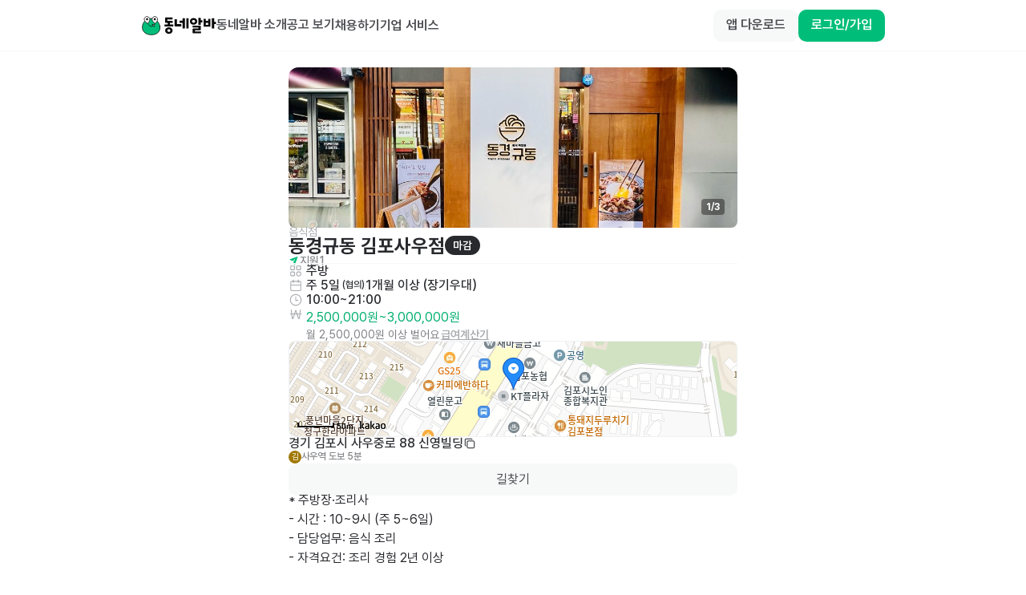

--- FILE ---
content_type: text/javascript; charset=utf-8
request_url: https://app.link/_r?sdk=web2.86.3&branch_key=key_live_bFnwfdI4HA9Q2vamr7zUleehtzhpAY2N&callback=branch_callback__3
body_size: 74
content:
/**/ typeof branch_callback__3 === 'function' && branch_callback__3("1533136332147094214");

--- FILE ---
content_type: text/javascript; charset=utf-8
request_url: https://app.link/_r?sdk=web2.86.3&branch_key=key_live_bFnwfdI4HA9Q2vamr7zUleehtzhpAY2N&callback=branch_callback__1
body_size: 75
content:
/**/ typeof branch_callback__1 === 'function' && branch_callback__1("1533136332147094214");

--- FILE ---
content_type: text/javascript; charset=utf-8
request_url: https://app.link/_r?sdk=web2.86.3&branch_key=key_live_bFnwfdI4HA9Q2vamr7zUleehtzhpAY2N&callback=branch_callback__4
body_size: 74
content:
/**/ typeof branch_callback__4 === 'function' && branch_callback__4("1533136332147094214");

--- FILE ---
content_type: text/javascript; charset=utf-8
request_url: https://app.link/_r?sdk=web2.86.3&branch_key=key_live_bFnwfdI4HA9Q2vamr7zUleehtzhpAY2N&callback=branch_callback__5
body_size: 76
content:
/**/ typeof branch_callback__5 === 'function' && branch_callback__5("1533136332147094214");

--- FILE ---
content_type: text/javascript; charset=utf-8
request_url: https://app.link/_r?sdk=web2.86.3&branch_key=key_live_bFnwfdI4HA9Q2vamr7zUleehtzhpAY2N&callback=branch_callback__0
body_size: 76
content:
/**/ typeof branch_callback__0 === 'function' && branch_callback__0("1533136332147094214");

--- FILE ---
content_type: text/javascript; charset=utf-8
request_url: https://app.link/_r?sdk=web2.86.3&branch_key=key_live_bFnwfdI4HA9Q2vamr7zUleehtzhpAY2N&callback=branch_callback__2
body_size: 75
content:
/**/ typeof branch_callback__2 === 'function' && branch_callback__2("1533136332147094214");